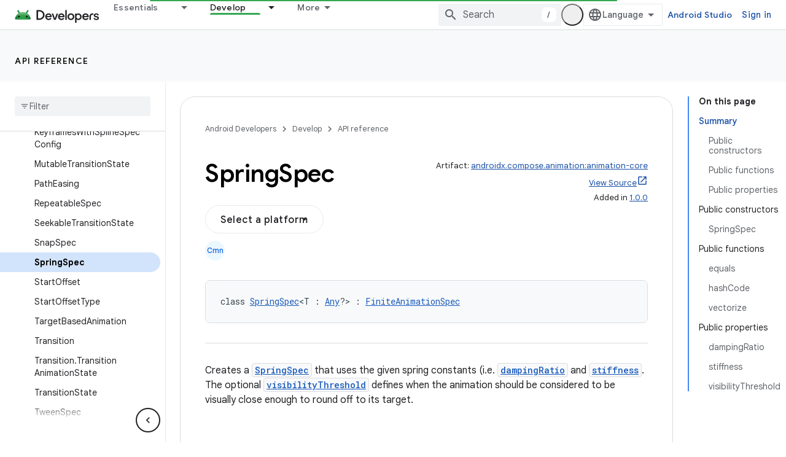

--- FILE ---
content_type: text/html; charset=UTF-8
request_url: https://feedback-pa.clients6.google.com/static/proxy.html?usegapi=1&jsh=m%3B%2F_%2Fscs%2Fabc-static%2F_%2Fjs%2Fk%3Dgapi.lb.en.OE6tiwO4KJo.O%2Fd%3D1%2Frs%3DAHpOoo_Itz6IAL6GO-n8kgAepm47TBsg1Q%2Fm%3D__features__
body_size: 79
content:
<!DOCTYPE html>
<html>
<head>
<title></title>
<meta http-equiv="X-UA-Compatible" content="IE=edge" />
<script type="text/javascript" nonce="Yv1qXHsAREbpU8b8H_4IMw">
  window['startup'] = function() {
    googleapis.server.init();
  };
</script>
<script type="text/javascript"
  src="https://apis.google.com/js/googleapis.proxy.js?onload=startup" async
  defer nonce="Yv1qXHsAREbpU8b8H_4IMw"></script>
</head>
<body>
</body>
</html>


--- FILE ---
content_type: text/javascript
request_url: https://www.gstatic.com/devrel-devsite/prod/ve08add287a6b4bdf8961ab8a1be50bf551be3816cdd70b7cc934114ff3ad5f10/android/js/devsite_devsite_analytics_module.js
body_size: -866
content:
(function(_ds){var window=this;try{window.customElements.define("devsite-analytics",_ds.FT)}catch(a){console.warn("Unrecognized DevSite custom element - DevsiteAnalytics",a)};})(_ds_www);


--- FILE ---
content_type: text/javascript
request_url: https://www.gstatic.com/devrel-devsite/prod/ve08add287a6b4bdf8961ab8a1be50bf551be3816cdd70b7cc934114ff3ad5f10/android/js/devsite_devsite_filter_module.js
body_size: -867
content:
(function(_ds){var window=this;var Tsa=function(a){return(0,_ds.Q)("<tr no-matches><td colspan="+_ds.WL(a.dB)+">No matches</td></tr>")},Usa=function(){return(0,_ds.Q)("<li no-matches>No matches</li>")},Vsa=function(a){a=a.eC;a=_ds.rR(new _ds.Gy("{RESULTS_COUNT_1,plural,=0{No results}=1{1 result}other{{RESULTS_COUNT_2} results}}"),{RESULTS_COUNT_1:a,RESULTS_COUNT_2:_ds.S(a)});return(0,_ds.Q)('<span class="results-count-text">'+a+"</span>")},Wsa=function(){return(0,_ds.Q)('<div class="devsite-filter-input-container"></div>')},Xsa=
function(){let a;a='<span class="devsite-filter-clear-button hidden" aria-label="'+_ds.VL("Clear filter");a=a+'" data-title="'+_ds.VL("Clear filter");return(0,_ds.Q)(a+'" role="button" tabindex="0"></span>')};var E2=function(a,b,c,d,e){b=b.toLowerCase();if(c||d){var f=e?e:Array.from(a.querySelectorAll("td"));if(!f||f.length===0)return!1;d?a=d===c?f[d-1]:null:c&&f[c-1]&&(a=f[c-1]);f=!0}if(!a)return!1;c=!1;!e||f?c=a.textContent.toLowerCase().includes(b):c=e.length?e.some(g=>g.textContent.toLowerCase().includes(b)):!1;if(!c)for(a=document.createNodeIterator(a,NodeFilter.SHOW_COMMENT,{acceptNode:()=>NodeFilter.FILTER_ACCEPT});e=a.nextNode();)e.nodeValue.toLowerCase().includes(b)&&(c=!0);return c},Ysa=function(a){const b=
a.querySelector(".devsite-filter");if(b){const c=document.querySelector(`#${b.getAttribute("data-div")}`);c&&a.appendChild(c);["data-classes","data-div","data-max-rows"].forEach(d=>{b.hasAttribute(d)&&b.removeAttribute(d)});b.classList.remove("devsite-filter")}},Zsa=async function(a){a.Qb=Array.from(a.querySelectorAll("[results-count-container]"));a.o=a.querySelector("input[type=text]")||document.querySelector(".devsite-filter-input");if(a.o){a.Ca=_ds.nu(Xsa);var b=_ds.nu(Wsa);_ds.rn(b,a.o);b.appendChild(a.o);
b.appendChild(a.Ca)}let c;if(a.hasAttribute("select-el-container-id")){b=a.getAttribute("select-el-container-id").split(" ");for(var d of b){const f=(b=document.querySelector(`#${d}`))?b.tagName.toUpperCase()==="DEVSITE-SELECT"||b.querySelector("devsite-select"):null;b&&f&&(c||(c=b.querySelector("[selected]")),a.ua.push(b))}a.Pa=a.ua.some(f=>(f=f.querySelector("select"))&&f.multiple)}a.hasAttribute("checkbox-form-id")&&(d=a.getAttribute("checkbox-form-id"),a.j=document.getElementById(d),F2(a),a.ea=
a.j.querySelector(".toggle-all"),a.qa=a.j.querySelector(".select-all"),a.oa=a.j.querySelector(".clear-all"),a.qa&&a.qa.setAttribute("type","button"),a.oa&&a.oa.setAttribute("type","button"));a.m=a.querySelector(".list");if(a.m&&a.m.children.length){a.Ta=!!a.m.querySelector("[rowspan]");a.xa=G2(a);a.hasAttribute("hide-if-empty")&&(a.Ya="hide");if(a.m.tagName.toUpperCase()==="TBODY"&&a.Ya==="notification"){d=Array.from(a.querySelectorAll("th:not(.hidden)"));for(var e of d)a.cb=e.hasAttribute("colspan")?
a.cb+parseInt(e.getAttribute("colspan"),10):a.cb+1}a.Ka=a.Pa?"multi":a.j?"any":"all";a.hasAttribute("match")&&!a.Pa&&(e=a.getAttribute("match").toLowerCase(),e==="all"||e==="any")&&(a.Ka=e);a.j&&(H2(a),(a.qa||a.oa)&&a.Bb(),I2(a))}a.Ma=a.querySelector("devsite-pagination");c&&a.ua.length&&a.xa.length&&(await customElements.whenDefined("devsite-select"),a.Ia());a.hasAttribute("sortable")&&(a.Ea=Array.from(a.querySelectorAll("th")),a.Ea.length&&(e=G2(a),e.length&&(d=parseInt(a.getAttribute("sortable"),
10)||0,J2(a,a.Ea[d]),K2(a,e,d),L2(a))));c||I2(a)},bta=async function(a){a.o&&a.xa.length&&(a.va.listen(a.o,"keyup",()=>void a.Fd.Ra()),a.Ca&&a.va.listen(a.Ca,["click","keydown"],b=>{b.type!=="click"&&b.keyCode!==13&&b.keyCode!==27||!a.o||(a.o.value="",a.Ia())}));if(a.ua.length&&a.xa.length){await customElements.whenDefined("devsite-select");for(const b of a.ua){const c=b.querySelector("ul");c&&a.va.listen(c,["click","keypress"],a.Ia);c&&a.j&&(a.qa||a.oa)&&a.va.listen(c,["click","keypress"],a.Bb)}}a.j&&
a.xa.length&&(a.va.listen(a.j,["click","keypress"],b=>{b.target!==a.qa&&b.target!==a.oa||$sa(a,b)}),a.j.querySelectorAll("input[type=checkbox]")&&(a.ea&&M2(a),a.va.listen(a.j,"change",b=>{ata(a,b)})));a.Ea.length&&a.xa.length&&a.Ea.forEach((b,c)=>{a.va.listen(b,"click",a.Cc.bind(a,c))})},$sa=function(a,b){const c={category:"Site-Wide Custom Events",action:null,label:`#${a.j.id}`};b=b.target;if(b===a.qa){for(var d of a.ua)if(d.querySelector("select").multiple){const f=d.querySelectorAll("option"),
g=d.querySelectorAll(".devsite-select-item");for(var e of f)_ds.Em(a,"selected","true",e);for(const h of g)_ds.Em(a,"data-selected","true",h),_ds.Em(a,"aria-selected","true",h)}a.ya.forEach(f=>{f.checked=!0});c.action="devsite-filter select-all click"}if(b===a.oa){if(a.ua.length)for(const f of a.ua){d=f.querySelectorAll("option[selected]");e=f.querySelectorAll(".devsite-select-item[data-selected]");for(const g of d)g.removeAttribute("selected");for(const g of e)g.removeAttribute("data-selected"),
_ds.Em(a,"aria-selected","false",g);a.Pa||_ds.Em(a,"reset","",f)}a.ya.forEach(f=>{f.checked=!1});c.action="devsite-filter clear-all click"}a.Bb();a.Ia();a.dispatchEvent(_ds.Mf(c))},M2=function(a){const b=a.j.querySelectorAll(":checked:not(.toggle-all)").length;b===a.ya.length?(a.ea.indeterminate=!1,a.ea.checked=!0):b<a.ya.length&&b>0?a.ea.indeterminate=!0:b===0&&(a.ea.indeterminate=!1,a.ea.checked=!1)},ata=function(a,b){var c=b.target;a.ea&&(c===a.ea?a.ya.forEach(d=>{d.checked=a.ea.checked}):M2(a));
(a.qa||a.oa)&&a.Bb();a.Ia();b=c.checked?"check":"uncheck";c=c===a.ea?"toggle-all":N2(a,c);a.dispatchEvent(_ds.Mf({category:"Site-Wide Custom Events",action:`${"devsite-filter"} checkbox ${b}`,label:`${c} (#${a.j.id})`}))},F2=function(a){a.ra=[];a.o&&a.ra.push({text:a.o.value.trim().toLowerCase(),columnNumber:parseInt(a.o.getAttribute("column"),10)||void 0,ih:"devsite-filter-input"});if(a.ua.length)for(const b of a.ua){const c=b.querySelector("select");if(c){let d=[];if(c.multiple&&c.selectedIndex!==
-1)for(const e of c.options)e.hasAttribute("selected")&&d.push(e);else!c.multiple&&c.selectedIndex!==0&&c.options[c.selectedIndex].hasAttribute("selected")&&d.push(c.options[c.selectedIndex]);d.forEach(e=>{a.ra.push({text:e.value||e.text.trim().toLowerCase(),columnNumber:parseInt(b.getAttribute("column"),10)||void 0,ih:b.id})})}}a.j&&(a.ya=a.j.querySelectorAll("input[type=checkbox]:not(.toggle-all)"),Array.from(a.ya).forEach(b=>{b.checked&&a.ra.push({text:N2(a,b),columnNumber:parseInt(b.getAttribute("column"),
10)||void 0,ih:b.id})}))},H2=function(a){_ds.qn(a.m);if(!a.ra.length&&a.Pa)for(const b of a.xa)O2(a,b);else if(a.Ka==="multi"&&(a.Ha={},a.ra.forEach(b=>{a.Ha[b.ih]?a.Ha[b.ih].push(b):a.Ha[b.ih]=[b]})),a.Ta)for(const b of a.xa)Array.isArray(b)?cta(a,b):P2(a,b)&&O2(a,b);else for(const b of a.xa)P2(a,b)&&O2(a,b)},I2=function(a){if(a.hasAttribute("show-results-count"))for(const b of a.Qb)_ds.lu(b,Vsa,{eC:a.m.children.length});a.m.children.length?a.removeAttribute("empty"):(a.setAttribute("empty",""),
a.Ya!=="hide"&&(a.m.tagName.toUpperCase()==="TBODY"?_ds.lu(a.m,Tsa,{dB:a.cb}):a.m.tagName.toUpperCase()==="UL"&&_ds.lu(a.m,Usa)));dta(a)},Q2=function(a){for(const b of a.Ea)b.removeAttribute("sort-ascending"),b.removeAttribute("sort-descending")},L2=function(a){a.Ma&&(a.Ma.hasAttribute("reset")?a.Ma.removeAttribute("reset"):a.Ma.setAttribute("reset",""))},G2=function(a){const b=Array.from(a.m.children);if(a.Ta)for(const [c,d]of b.entries())d.tagName.toUpperCase()==="TR"&&d.querySelector("[rowspan]")&&
(a=parseInt(d.querySelector("[rowspan]").getAttribute("rowspan"),0)||0,a>0&&b.splice(c,a,b.slice(c,c+a)));return b},J2=function(a,b){b.hasAttribute("sort-ascending")?(Q2(a),b.setAttribute("sort-descending",""),a.Va=!0):(Q2(a),b.setAttribute("sort-ascending",""),a.Va=!1)},K2=function(a,b,c){b=b.map(d=>{if(!a.Ta)return R2(d,c);if(Array.isArray(d)){var e=d[0]?d[0].querySelector("[rowspan]"):null;if(d.length!==0&&e){var f=Array.from(d[0].querySelectorAll("td")).indexOf(e);if(c===f)return R2(d,c,e);e=
d.map(h=>h.cloneNode(!0));d=e[0].removeChild(e[0].querySelector("[rowspan]"));const g=c>f?1:0;e=e.map(h=>{if(h.querySelectorAll("td")[c-g])return R2(h,c-g)}).filter(Boolean);if(e.length!==0)return S2(a,e),e[0].element.insertBefore(d,e[0].element.querySelectorAll("td")[f]),f=e.map(h=>h.element),d=e.map(h=>h.text).join(""),{element:f,text:d}}}else return R2(d,c)}).filter(Boolean);if(b.length!==0){S2(a,b);_ds.qn(a.m);for(const d of b)if(Array.isArray(d.element))for(const e of d.element)a.m.appendChild(e);
else a.m.appendChild(d.element)}},N2=function(a,b){if(!b)return"";let c=b.getAttribute("value");!c&&b.id&&a.j&&(a=a.j.querySelector(`[for=${b.id}]`))&&(c=a.textContent.trim());return c},P2=function(a,b,c,d){if(a.Ka==="all")return a.ra.every(e=>E2(b,e.text,e.columnNumber,c,d));if(a.Ka==="any")return a.ra.some(e=>E2(b,e.text,e.columnNumber,c,d));if(a.Ka==="multi"){let e=!0;for(const f of Object.keys(a.Ha))if(e=!a.Ha[f].some(g=>E2(b,g.text,g.columnNumber,c,d)))break;return!e}},O2=function(a,b){if(Array.isArray(b))for(const c of b)T2(a,
c);else T2(a,b)},cta=function(a,b){const c=b[0]?b[0].querySelector("[rowspan]"):null;if(c&&b.length!==0){var d=Array.from(b[0].querySelectorAll("td")).indexOf(c);if(P2(a,b[0],d+1))O2(a,b);else{var e=0;for(let [g,h]of b.entries())if(b=Array.from(h.querySelectorAll("td")),g!==0&&b.splice(d,0,c),P2(a,h,void 0,b)){e++;if(e===1)if(h=b=h.cloneNode(!0),g===0)var f=b.querySelector("[rowspan]");else f=c.cloneNode(!0),b.insertBefore(f,b.querySelectorAll("td")[d]);f.setAttribute("rowspan",e.toString());O2(a,
h)}}}},dta=function(a){if(a.Ca){var b,c;((b=a.ra.find(d=>d.ih==="devsite-filter-input"))==null?0:(c=b.text)==null?0:c.length)?a.Ca.classList.remove("hidden"):a.Ca.classList.add("hidden")}},T2=function(a,b){a.hasAttribute("highlight")&&a.o&&(b=eta(a,b,a.ra[0].text));a.m.appendChild(b)},eta=function(a,b,c){var d=a.getAttribute("highlight");if(!d.length)return b;d=d.split(",");d=d.map(e=>Array.from(b.querySelectorAll(e))).flat();d=d.filter(e=>e.children.length?Array.from(e.children).every(f=>f.tagName.toUpperCase()===
"MARK"):!0);d.forEach(e=>{let f=_ds.Gn(e);c.length&&(f=f.replace(new RegExp(`(${c})`,"ig"),"<mark>$1</mark>"));_ds.qg(e,_ds.Rg(a.Rc,f))});return b},R2=function(a,b,c){if(Array.isArray(a))return c?{element:a,text:c.textContent.trim().toLowerCase()}:void 0;if(a.querySelectorAll("td")[b])return{element:a,text:a.querySelectorAll("td")[b].textContent.trim().toLowerCase()}},S2=function(a,b){let c=(e,f)=>e.localeCompare(f);if(a.hasAttribute("sort-comparison")){const e=a.getAttribute("sort-comparison");switch(e){case "lexicographic":break;
case "numeric":c=_ds.Sm;break;default:console.warn("Invalid sort comparator for filter: "+e)}}const d=a.Va?-1:1;b.sort((e,f)=>c(e.text,f.text)*d)},U2=class extends _ds.Hm{constructor(){super();this.va=new _ds.u(this);this.nc=!1;this.Ca=this.o=null;this.ua=[];this.ra=[];this.j=null;this.Ha={};this.oa=this.qa=this.ea=this.ya=null;this.Ka="";this.Ta=!1;this.Rc=_ds.Bm(_ds.ym(_ds.zm(new _ds.wm)));this.Fd=new _ds.Nh(()=>{this.Ia()},20);this.m=null;this.xa=[];this.Ya="notification";this.cb=0;this.Ea=[];
this.Va=!1;this.Ma=null;this.Pa=!1;this.Qb=[];_ds.Dm(this,(0,_ds.Ag)`selected`,(0,_ds.Ag)`data-selected`,(0,_ds.Ag)`aria-selected`,(0,_ds.Ag)`reset`)}connectedCallback(){this.nc||(Ysa(this),Zsa(this),this.nc=!0);bta(this)}disconnectedCallback(){_ds.D(this.va)}Ia(){F2(this);H2(this);I2(this);this.Ea.length&&Q2(this);L2(this);this.dispatchEvent(new CustomEvent("devsite-content-updated",{bubbles:!0}))}Cc(a,b){const c=G2(this);c.length&&((b=b.target)&&J2(this,b),K2(this,c,a));L2(this)}Bb(){const a=this.j.querySelectorAll("input:checked:not(.toggle-all)").length,
b=this.j.querySelectorAll("option"),c=this.j.querySelectorAll("option[selected]").length;this.qa&&(this.qa.disabled=a+c===this.ya.length+b.length);this.oa&&(this.oa.disabled=a+c===0)}};U2.prototype.disconnectedCallback=U2.prototype.disconnectedCallback;U2.prototype.connectedCallback=U2.prototype.connectedCallback;try{customElements.define("devsite-filter",U2)}catch(a){console.warn("devsite.app.customElement.DevsiteFilter",a)};})(_ds_www);


--- FILE ---
content_type: text/javascript
request_url: https://www.gstatic.com/devrel-devsite/prod/ve08add287a6b4bdf8961ab8a1be50bf551be3816cdd70b7cc934114ff3ad5f10/android/js/devsite_devsite_select_module.js
body_size: -866
content:
(function(_ds){var window=this;try{customElements.define("devsite-select",_ds.Xka)}catch(a){console.warn("devsite.app.customElement.DevsiteSelect",a)};})(_ds_www);


--- FILE ---
content_type: text/javascript
request_url: https://www.gstatic.com/devrel-devsite/prod/ve08add287a6b4bdf8961ab8a1be50bf551be3816cdd70b7cc934114ff3ad5f10/android/js/devsite_devsite_recommendations_dropdown_module.js
body_size: -867
content:
(function(_ds){var window=this;var $ya=function(a){a=a.recommendations;const b=_ds.V(_ds.kM(),'<button type="button" class="devsite-recommendations-dropdown-toggle" id="devsite-recommendations-dropdown-toggle" aria-haspopup="true" aria-controls="recommendations-dropdown-popup"><span>');_ds.X(b,"Recommended");_ds.V(b,'</span><span class="devsite-icon devsite-recommendations-dropdown-icon"></span></button><ul class="devsite-recommendations-dropdown-list devsite-select-list" role="listbox">');const c=a.length;for(let d=0;d<c;d++)_ds.X(b,
Zya(a[d]));_ds.V(b,"</ul>");return b},Zya=function(a){let b='<li role="option" class="devsite-select-item"><h3 class="significatio-card-heading no-link"><a href="'+_ds.U(_ds.eM(a.getUrl()))+"?"+_ds.$L(_ds.A(a,8))+'" data-category="Site-Wide Custom Events" data-label="devsite-recommendation card link" data-action="click">';const c=[a.getTitle(),_ds.A(a,3),_ds.A(a,4)];b+=_ds.RL(c.filter(d=>d.length>0)[0])+'</a></h3><p class="significatio-card-description">'+_ds.RL(_ds.TL(_ds.A(a,5)))+'</p><div class="significatio-card-meta">Updated <span class="significatio-date" date="'+
_ds.U(_ds.y(a,_ds.Mt,7).getSeconds())+'"></span></div></li>';return(0,_ds.Q)(b)};var i7=function(a){let b;(b=a.toggle)==null||b.classList.remove("active");let c;(c=a.j)==null||c.classList.remove("active")},aza=function(a){a.toggle&&a.eventHandler.listen(a.toggle,"click",()=>{var b;if((b=a.toggle)==null?0:b.classList.contains("active"))i7(a);else{let d;(d=a.toggle)==null||d.classList.add("active");let e;(e=a.j)==null||e.classList.add("active");if(!a.o){a.o=!0;var c;if(b=(c=a.response)==null?void 0:_ds.wX(c)){for(const f of b)if(c=f.getMetadata())c={targetPage:f.getUrl(),targetType:_ds.gk(c,
3),targetRank:_ds.dk(c,2),targetIdenticalDescriptions:_ds.dk(c,4),targetTitleWords:_ds.dk(c,5),targetDescriptionWords:_ds.dk(c,6),experiment:_ds.A(c,7)},b={category:"Site-Wide Custom Events",action:"recommended",label:f.getUrl(),nonInteraction:!0,additionalParams:{recommendations:c}},a.dispatchEvent(new CustomEvent("devsite-analytics-observation",{detail:b,bubbles:!0})),a.dispatchEvent(new CustomEvent("devsite-analytics-observation-cloudtrack",{detail:{type:"recommendations",name:"impression",metadata:c},
bubbles:!0}));a.m.resolve()}else a.m.reject("empty")}}});a.eventHandler.listen(document,"click",b=>{let c;!a.contains(b.target)&&((c=a.toggle)==null?0:c.classList.contains("active"))&&i7(a)})},bza=class extends _ds.Hm{constructor(a){super();this.timeZone=a;this.eventHandler=new _ds.u(this);this.toggle=this.j=null;this.m=new _ds.Ah;this.o=!1;this.response=null}connectedCallback(){this.eventHandler.listen(document,"devsite-on-recommendations",a=>{a=a.getBrowserEvent();!this.response&&a&&a.detail&&(0,_ds.yX)(a.detail)&&
_ds.gk(a.detail,5)===2&&(a=a.detail,this.render(a),this.j=this.querySelector(".devsite-recommendations-dropdown-list"),this.toggle=this.querySelector(".devsite-recommendations-dropdown-toggle"),aza(this),this.response=a)})}disconnectedCallback(){_ds.D(this.eventHandler)}render(a){if(this.isConnected){_ds.lu(this,$ya,{recommendations:_ds.wX(a)});a=Array.from(this.querySelectorAll(".significatio-date"));for(const b of a){a=b.getAttribute("date");try{b.textContent=(new Date(Number(a)*1E3)).toLocaleDateString("default",
{month:"short",year:"numeric",day:"numeric",timeZone:this.timeZone})}catch(c){}}}}};try{customElements.define("devsite-recommendations-dropdown",bza)}catch(a){console.warn("Unrecognized DevSite custom element - DevsiteRecommendationsDropdown",a)};})(_ds_www);


--- FILE ---
content_type: text/javascript
request_url: https://www.gstatic.com/devrel-devsite/prod/ve08add287a6b4bdf8961ab8a1be50bf551be3816cdd70b7cc934114ff3ad5f10/android/js/devsite_devsite_spinner_module.js
body_size: -866
content:
(function(_ds){var window=this;try{customElements.define("devsite-spinner",_ds.tX)}catch(a){console.warn("devsite.app.customElement.DevsiteSpinner",a)};})(_ds_www);


--- FILE ---
content_type: text/javascript
request_url: https://www.gstatic.com/devrel-devsite/prod/ve08add287a6b4bdf8961ab8a1be50bf551be3816cdd70b7cc934114ff3ad5f10/android/js/devsite_devsite_user_module.js
body_size: -866
content:
(function(_ds){var window=this;try{customElements.define(_ds.SQ(),_ds.bR)}catch(a){console.warn("Unrecognized DevSite custom element - DevsiteUser",a)};})(_ds_www);


--- FILE ---
content_type: image/svg+xml
request_url: https://android-dot-devsite-v2-prod.appspot.com/_static/android/images/logo-linkedin.svg
body_size: -864
content:
<svg width="96" height="96" fill="none" xmlns="http://www.w3.org/2000/svg"><path d="M83.994 84H69.086V60.613c0-5.576-.099-12.755-7.753-12.755-7.764 0-8.952 6.076-8.952 12.35v23.79H37.473V35.906h14.311v6.572h.2a15.697 15.697 0 015.989-5.839 15.662 15.662 0 018.132-1.93C81.215 34.71 84 44.667 84 57.618L83.994 84zM20.653 29.332a8.64 8.64 0 01-4.807-1.46 8.663 8.663 0 01-3.187-3.888 8.68 8.68 0 011.874-9.445 8.647 8.647 0 019.427-1.88 8.654 8.654 0 013.883 3.191 8.677 8.677 0 01-1.074 10.943 8.65 8.65 0 01-6.116 2.54zM28.106 84H13.183V35.906h14.923V84z" fill="#0A66C2"/></svg>